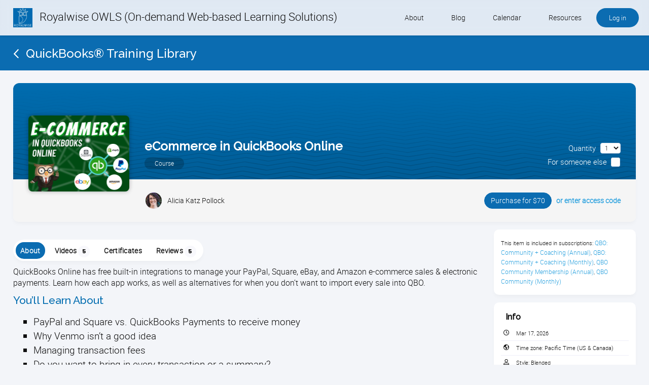

--- FILE ---
content_type: text/html; charset=utf-8
request_url: https://learn.royalwise.com/visitor_catalog_class/show/743295/Owl-Access-Pass-Annually
body_size: 14025
content:
<!DOCTYPE html>
  <script type="text/javascript">window.IE = false;</script>
<html class="no-js" lang="en" >
<!--[if IE 11 ]><!--><script type="text/javascript">window.IE = 11;</script><!--<![endif]-->


  <head>
    <meta name="csrf-param" content="authenticity_token" />
<meta name="csrf-token" content="2v8bPwb3TjO1FT+L+XmZPnx6D6+pOw/Khuim0+eOe5MEgAT//4u/ofOadtyBWK7MHKEf6tkYTObitTPf5KbgMA==" />
    <meta http-equiv="Content-Type" content="text/html; charset=UTF-8"/>




  <meta name="viewport" content="width=device-width, initial-scale=1, minimum-scale=1, maximum-scale=2, user-scalable=yes">



      <meta name="description" content="This course is for Bookkeepers and Accountants. Learn about Intuit® QuickBooks® Payments Merchant Services, built into QuickBooks® Desktop and Online. Use it to swipe credit cards, email invoices for online payment, and automate your monthly billing."/>

      <meta name="keywords" content="QuickBooks Online, QBO, PayPal, Square, eBay, Amazon, Shopify, Venmo, e-commerce, ecommerce, merchant services, electronic payments, clearing accounts. "/>


  <title>Royalwise OWLS (On-demand Web-based Learning Solutions) - eCommerce in QuickBooks Online</title>

  <link rel="shortcut icon" type="image/png" href="/files/2914892/Favicon_3(2).png?lmsauth=6e45dad096707b2b9677f9046032bf96e8f1c02f"/>

<link href='https://fonts.googleapis.com/css?family=Roboto+Slab' rel='stylesheet' type='text/css'>
<link href='https://fonts.googleapis.com/css?family=Merriweather:300' rel='stylesheet' type='text/css'>
<link href='https://fonts.googleapis.com/css?family=Titillium+Web:400' rel='stylesheet' type='text/css'>
<link href='https://fonts.googleapis.com/css?family=Raleway:500' rel='stylesheet' type='text/css'>
<link href="https://fonts.googleapis.com/css?family=Ubuntu:300" rel="stylesheet"> <!-- Ubuntu for Greek Polytonic -->
<link href="https://fonts.googleapis.com/css?family=Bitter:400&display=swap" rel="stylesheet">
<link href="https://fonts.googleapis.com/css2?family=Poppins:wght@300;400;500;600;700;800" rel="stylesheet">



  <link rel="stylesheet" media="screen" href="/stylesheets/base-colors.css?1768930632" />



  <link rel="stylesheet" media="screen" href="/stylesheets/default-styles.css?1768930632" />
  <link rel="stylesheet" media="screen" href="/stylesheets/styles.css?1768930632" />
  <link rel="stylesheet" media="screen" href="/stylesheets/owl.carousel-v2.css?1768930632" />
  <link rel="stylesheet" media="screen" href="/stylesheets/mobile/portal_search.css?1768930632" />


    <link rel="stylesheet" media="screen" href="/stylesheets/panels.css?1768930632" />

      <link rel="stylesheet" media="screen" href="/files/1276554/custom_stylesheet_portal_theme_21113_v87(14).css" title="theme" />

<link rel="stylesheet" media="screen" href="/stylesheets/fonts/font-all.css?1768930632" />

  <script src="/javascripts/font-awesome-kit.js?1768930626"></script>
  <link rel="stylesheet" media="screen" href="/stylesheets/evo-main-icons.css?1768930632" />
  <link rel="stylesheet" media="screen" href="/stylesheets/evo_popup.css?1768930632" />
    <link rel="stylesheet" media="screen" href="/files/1276554/custom_stylesheet_evo_theme_21113_v87(18).css" type="text/css" />

<link rel="stylesheet" media="screen" href="/stylesheets/editor-content.css?1768930632" />




  <link rel="stylesheet" media="screen" href="/stylesheets/jquery-star-rating.css?1768930632" />




  <script src="/javascripts/modernizr-2.8.3.min.js?1768930626"></script>

<script src="/javascripts/lite.js?1768930626"></script>
<script src="/javascripts/page_statistics.js?1768930626"></script>

<link rel='stylesheet' href='/libraries/flowplayer/7.2.7/skin/skin.css?v=4'>
<link rel='stylesheet' href='/libraries/flowplayer/7.2.7/audio/flowplayer.audio.css?v=4'>
<script src='/libraries/flowplayer/7.2.7/flowplayer.min.js?v=4'></script>
<script src='/libraries/flowplayer/7.2.7/audio/flowplayer.audio.min.js?v=4'></script>
<script src='/libraries/flowplayer/7.2.7/flowplayer.speed-menu.min.js?v=4'></script>
<script src='/javascripts/flowplayer_setup.js?v=35'></script>
<script src='/javascripts/flowplayer_extensions.js?v=17'></script>

  <script>
    set_visitor_mode();
  </script>

  <script>
    set_portal_mode();
  </script>


  <script>
    set_new_editor();
  </script>

<script>
  set_mobile_editor();
</script>




  <script>
    set_video_recording_mode();
  </script>

  <script>
    set_audio_recording_mode();
  </script>



<script>
  set_mobile_vars('/files/1276554/custom_stylesheet_user_theme_21113_v87(14).css' , '<link rel="stylesheet" media="screen" href="/files/1276554/custom_stylesheet_user_theme_21113_v87(14).css" title="theme" />', '');
</script>

  <script>
    var bjqs_called = false; // prevent calling bjqs twice in mobile resolutions
  </script>

<!-- TODO: can we cache this in local storage? -->

<script>
  set_translations({
    ok_text: 'OK',
    cancel_text: 'Cancel',
    no_notifications_text: 'You have no notifications.',
    no_messages_text: 'Your inbox is empty.',
    chat_request_text: 'Chat request from',
    accept_text: 'Accept',
    ignore_text: 'Ignore',
    you_have_selected_all_text: 'You have selected all courses on this page.',
    select_all_items_text: 'Select all courses on all pages',
    all_items_selected_text: 'All courses on all pages are selected.',
    clear_selection_text: 'Clear selection',
    are_you_sure_text: 'Are you sure?',
    chat_request_canceled_text: 'The chat request has been canceled.',
    no_events_this_month_text: 'There are no events this month.',
    no_events_this_week_text: 'There are no events this week.',
    access_code_text: 'Access code',
    email_address_text: 'Email address',
    sticky_question_text: 'Sticky?',
    file_text: 'File',
    save_text: 'Save',
    cancel_text: 'Cancel',
    comment_text: 'Comment',
    send_text: 'Send',
    send_message_text: 'Send & Notify',
    send_to_text: 'Send to',
    students_text: 'Learners',
    teachers_text: 'Instructors',
    managers_text: 'Managers',
    parents_text: 'Parents',
    monitors_text: 'Monitors',
    administrators_text: 'Administrators',
    close_text: 'Close',
    picker_empty_text: 'There must be at least one person in the Selected column',
    picker_limit_text: 'You cannot select more than 1000 people',
    alert_box_title: 'Alert',
    confirmation_box_title: 'Confirm',
    select_all_text: 'Select all',
    deselect_all_text: 'Deselect all',
    mark_as_read_text: 'Mark as read',
    mark_as_unread_text: 'Mark as unread',
    processing: 'Processing...',
    do_not_press_refresh_or_back_button: 'Please do not press refresh or the back button.',
    this_might_take_a_while_to_complete: 'This may take a while to complete.',
    expand_all: 'Expand all',
    contract_all: 'Contract all',
    set_feeds_text: 'Set feeds',
    edit_feeds_text: 'Edit feeds',
    picker_populate_matches_list: 'Populate the Matches list by using the search filter. Then select courses and use > to move them to the Selected list.',
    picker_add_to_selected_list: 'Click Add to add the people in the Selected list.',
    like_text: 'Like',
    likes_text: 'Likes',
    reset_order_text: 'Reset order',
    change_text: 'Change',
    close_the_editor_text: 'Close the editor?',
    do_not_close_button_text: 'Do not close',
    required_text: 'Required',
    copilot_at_work_text: 'Copilot is at work, saving you time!<br/><br/>It will send you a notification<br/>when the content is ready for review.',
    has_value_text: 'Has value',
    has_no_value_text: 'Has no value',
    on_or_later_than_text: 'On or later than',
    on_or_earlier_than_text: 'On or earlier than',
    date_range_text: 'Date range',
    less_than_text: 'Less than',
    greater_than_text: 'Greater than',
    in_text: 'In',
    equals_text: 'Equals',
    contains_text: 'Contains',
    starts_with_text: 'Videos with',
    ends_with_text: 'Ends with',
    yes_text: 'Yes',
    no_text: 'No',
    video_not_started_text: 'Video: not started',
    video_playing_text: 'Video: playing',
    video_started_text: 'Video: started, click here to resume',
    video_finished_text: 'Video: finished',
    no_items_selected: 'No courses were selected',
  });
</script>








<link rel="stylesheet" media="screen" href="/stylesheets/jquery-confirm.css?1768930632" />

<link rel="stylesheet" media="screen" href="/stylesheets/plugins/vex.css?1768930632" />
<link rel="stylesheet" media="screen" href="/stylesheets/plugins/vex-theme-os.css?1768930632" />

  <meta name="twitter:site" content="@matrixlms"/>
<meta name="twitter:card" content="photo"/>


  <meta name="twitter:image" content="https://learn.royalwise.com/files/2914892/eCommerce_in_QBO_(4x3)(4).png?lmsauth=3a8eab3f7632bade3c9bb9ddd8d9edc165e075ed"/>
  <meta prefix="og: http://ogp.me/ns#" property="og:image" content="https://learn.royalwise.com/files/2914892/eCommerce_in_QBO_(4x3)(4).png?lmsauth=3a8eab3f7632bade3c9bb9ddd8d9edc165e075ed"/>

  <meta property="og:description" content="QuickBooks Online has free built-in integrations to manage your PayPal, Square, eBay, and Amazon e-commerce sales &amp; electronic payments. Learn how each app works, as well as alternatives for when you don’t want to import every sale into QBO."/>





  <link rel="stylesheet" media="screen" href="/stylesheets/evo_theme_variables.css?1768930632" />
<link rel="stylesheet" media="screen" href="/stylesheets/components/tabnav.css?1768930632" />
<link rel="stylesheet" media="screen" href="/stylesheets/components/fab-scrolldown.css?1768930632" />
<link rel="stylesheet" media="screen" href="/stylesheets/plugins/tinymce/tinymce-microcard-preview.css?1768930632" />
<link rel="stylesheet" media="screen" href="/stylesheets/evo.css?1768930632" />








    

<!-- Global site tag (gtag.js) - Google Analytics -->
<script async src="https://www.googletagmanager.com/gtag/js?id=UA-47756600-2"></script>

<script>
  window.dataLayer = window.dataLayer || [];
  function gtag(){dataLayer.push(arguments);}
  gtag('js', new Date());

  gtag('config', 'UA-47756600-2');
</script>
  </head>

<body class="portal flat test twoColumnPage color-heading ctr_visitor_catalog_class act_show modern_theme catalog_item  site_full_width  evo">
    


    <div id="wrapper">
      <div id="browser_msg" style="display: none">
  <div>
    <h1>We no longer support Internet Explorer</h1>

    <p>Please download one of these browsers:</p>

    <div class="browser_msg_icons">
      <a href="https://www.google.com/chrome/" target="_blank">
        <img src="/images/browsers/chrome_128x128.png" loading="lazy" alt="" />
        <span>Chrome</span>
      </a>

      <a href="https://www.mozilla.org/en-US/firefox/new/" target="_blank">
        <img src="/images/browsers/firefox_128x128.png" loading="lazy" alt="" />
        <span>Firefox</span>
      </a>

      <a href="https://support.apple.com/downloads/safari" target="_blank">
        <img src="/images/browsers/safari_128x128.png" loading="lazy" alt="" />
        <span>Safari</span>
      </a>

      <a href="https://www.microsoft.com/en-us/edge" target="_blank">
        <img src="/images/browsers/edge_128x128.png" loading="lazy" alt="" />
        <span>Microsoft Edge</span>
      </a>
    </div>

    <p>
      <span>Keep your browser version up-to-date for a fast, secure, web experience.</span>
    </p>
  </div>
</div>

<a href="#contentWrap" role="button" class="skipToContent">Skip to content</a>

<script>
  on_ready(function() {
      document.body.prepend(document.getElementsByClassName('skipToContent')[0])
    });
</script>
        
<header>
  <div class="mobileBar">
      <a href="#main-menu" class="leftMobileBar">
        <span class="textOffScreen">View menu</span>
      </a>

    <div class="middleMobileBar">
      <span>
          <a href="/">Royalwise OWLS (On-demand Web-based Learning Solutions)</a>
      </span>
    </div>

      <a href="/log_in/form" rel="facebox" excalibur-click="Excalibur.facebox" class="rightMobileBar" onclick="return false;">
        Log in
      </a>
  </div>

    <div class="customLogo">

  <a href="/">


        <img src="/files/1401546/Royalwise_full_logo_blue.jpg?lmsauth=70df6bf7f83c1a122c2d33e03a72be9e3dedd5f7" class="scrolled_logo" style="max-height: calc(51px - (0px * 2))"/>

          <span class="longName">
            Royalwise OWLS (On-demand Web-based Learning Solutions)
          </span>
  </a>

      </div>

    <nav role="navigation" class="mainNav" id="main-menu">
  <ol>
    <li class="mobile_only">
      <a href="/">Home</a>
    </li>
    
      
      
        <li>

      	    <a href="https://royalwise.com/about/">About</a>
      	
      </li>
      
      
        <li>

      	    <a href="https://royalwise.com/blog/">Blog</a>
      	
      </li>
      
      
        <li>

      	    <a href="/portal_calendar">Calendar</a>
      	
      </li>
      
      
        <li>

      	  <a href="#">Resources</a>
      	
          <span class="arrow"></span>

          <div class="dropDown">
      	  	<ul>
      	        
      	        <li>
      	              <a target="_blank" href="https://completebusinessgroup.com/royalwise-solutions/">Buy QB and QB Payments</a>
      	        </li>
      	        
      	        <li>
      	              <a href="/page/show/69380">Software We Love</a>
      	        </li>
      	        
      	        <li>
      	              <a href="https://royalwise.com/contact/">Contact</a>
      	        </li>
      	        
      	        <li>
      	              <a href="/page/show/75365">Schedule an Appointment</a>
      	        </li>
      	    </ul>
      	  </div>
      </li>



      <li class="loginHolder">
        <a href="/log_in/form" rel="facebox" excalibur-click="Excalibur.facebox" class="roundedBtn" style="background-color: #509d36" onclick="return false;">
          Log in
        </a>
      </li>
  </ol>
</nav>
</header>





        <div id="contentHeader">
            <a href='https://learn.royalwise.com/visitor_class_catalog/category/41527' class='backLink heading_font'><img src='/images/icons/back-icon.png' data-pixel-density-2='/images/icons/back-icon-retina.png' alt=''><span>QuickBooks® Training Library</span></a>

            


        </div>

      <div id="contentWrap" role="main" class="hasRightColumn" tabindex="-1">
          
<div id="mainContent" role="main" tabindex="-1">
  <div id="centreColumn">
      <form class="block profile_header" action="/visitor_catalog_class/add_to_cart" accept-charset="UTF-8" method="post"><input name="utf8" type="hidden" value="&#x2713;" /><input type="hidden" name="authenticity_token" value="+Dgn8mF9jr9AM9II9pyS9wwGHUtP26OVweFGWqoVkakmRzgymAF/LQa8m1+OvaUFbN0NDj/44LmlvNNWqT0KCg==" />
    
<div class="img_holder">
  <div class="img" style="background-image: url('/files/2914892/eCommerce_in_QBO_(4x3)(4).png?lmsauth=3a8eab3f7632bade3c9bb9ddd8d9edc165e075ed')">
    <!-- TODO: stuff goes here -->
  </div>

  <span>
    <h1 class="profile_name">
      eCommerce in QuickBooks Online
    </h1>

    <br>

    <span class="profile_type">
      Course
    </span>
  </span>

    <div class="item_cart_options alignR">
  <span class="item_cart">
    <span id="quantity_label">Quantity</span>

    <select id="quantity" class="select_sml ml5" name="quantity" aria-labelledby="quantity_label">
      <option value="1" selected="selected">1</option>
      <option value="2">2</option>
      <option value="3">3</option>
      <option value="4">4</option>
      <option value="5">5</option>
      <option value="6">6</option>
      <option value="7">7</option>
      <option value="8">8</option>
      <option value="9">9</option>
      <option value="10+">10+</option>
    </select>
  </span><br/>

  <span class="item_cart">
    <span id="item_gift_label" class="mr5">For someone else</span>
    <input aria-labelledby="item_gift_label" class="emptyLabel" id="item_gift" name="item_gift" type="checkbox" value="spanue">
    <label for="item_gift"></label>
  </span>
</div>
</div>

<div class="profile_info_holder">
  <div class="profile_info">
    <div>

        <div class="teacher">
          <img alt="" height="32" width="32" class="avatar mr10" src="/files/1276554/Alicia_Intuit(2).jpg?lmsauth=96c695c3a6e1d510f5227b23186d232501c3030e" />

            Alicia Katz Pollock
        </div>
    </div>

      <div class="item_cart_options alignR">
  <span class="item_cart">
    <span id="quantity_label_1">Quantity</span>

    <select id="quantity_1" class="select_sml ml5" name="quantity" aria-labelledby="quantity_label_1">
      <option value="1" selected="selected">1</option>
      <option value="2">2</option>
      <option value="3">3</option>
      <option value="4">4</option>
      <option value="5">5</option>
      <option value="6">6</option>
      <option value="7">7</option>
      <option value="8">8</option>
      <option value="9">9</option>
      <option value="10+">10+</option>
    </select>
  </span><br/>

  <span class="item_cart">
    <span id="item_gift_label_1" class="mr5">For someone else</span>
    <input aria-labelledby="item_gift_label_1" class="emptyLabel" id="item_gift_1" name="item_gift" type="checkbox" value="spanue">
    <label for="item_gift_1"></label>
  </span>
</div>

    <div class="alignR">
      <div class="alignR">
 <!-- use free? -->
    
<a href="/visitor_catalog_class/add_to_cart?item_id=743295&amp;item_type=Klass" id="purchase" class="link_button">
    Purchase for $70
</a>

  <input type="hidden" name="item_type" id="item_type" value="Klass" class="textInput" />
  <input type="hidden" name="item_id" id="item_id" value="743295" class="textInput" />

    <a id="access_code" class="access_code nowrap ml5" onclick="return popup_clicked(this);" aria-haspopup="true" href="/access_code/redeem">or enter access code</a>

<div id="must_select_session" class="label box" style="display: none">
  You must select a session
</div>

<!-- TODO: move JS to file -->
<script>
  on_ready(function () {
    if ($('input[name=children]').length > 0) {
      var purchase = $('#purchase');
      var access_code = $('#access_code');
      var must_select_session = $('#must_select_session');


      $('input[name=children]').change(function() {
        must_select_session.css("display", "none");
        purchase.css("display", "");
        access_code.css("display", "");
      });
    }
  });
</script>


  <script>
      on_ready(function () {
          var previous_value;
          $(".item_cart_options select").on('focus', function () {
              // Store the current value on focus and on change
              previous_value = this.value;
          }).change(function () {
              var current_value = $(this).find("option:selected").attr("value");
              var id = $(this).attr("id");

              switch (current_value) {
                  case "10+":
                      var $elem = $('<input id="' + id + '" type="text" name="quantity" value="10" maxlength="3" onkeyup="nospaces(this);update_purchase_price(this.value)" onkeypress="return isNumberKey(event)" autocomplete="off">');
                      $(this).replaceWith($elem);
                      $elem.focus().select();
                      break;

                  default:
                      update_purchase_price(current_value);
              }

              previous_value = current_value;
          });

          $('a#purchase').click(function (event) {
              event.preventDefault();
              var form = $(this).closest("form");
              var select_value = form.find('.item_cart_options:visible select').val();
              form.find('.item_cart_options:not(:visible) select').val(select_value);

              form.submit();
          });
      });

      function update_purchase_price(value) {
          if (parseInt(value) > 0) {
              var total_cost = (70.0 * parseInt(value)).toFixed(2);
              $('#purchase').text($('#purchase').text().replace(/[+-]?\d+(\.\d+)?/, total_cost));
          }
      }
  </script>

</div>

    </div>
  </div>
</div>

<div class="profile_background" style="background-image: url('/images/profile_backgrounds/user-header-4.svg')"></div>

</form>
<div id='alerts'  style='display:none' ></div>

    <div class="leftColumn">
      <div id='alerts'  style='display:none' ></div>
      

  <div class="catalog_item_tabs">
    <nav class="tabnav overflow-hidden" role="tablist">
        <a href="javascript:void(0)" 
           role="tab" 
           id="catalog_item_tab0"
           aria-controls="catalog_item_about"
           aria-selected="true"
           tabindex="0"
           class="tabnav__tab selected"
           rel="catalog_item_about" 
           onclick="tabs_selected_pointer(this, '.catalog_item_tabs')">
          <span>About</span>
        </a>

        <a href="javascript:void(0)" 
           role="tab" 
           id="catalog_item_tab1"
           aria-controls="catalog_item_modules"
           aria-selected="false"
           tabindex="-1"
           class="tabnav__tab"
           rel="catalog_item_modules" 
           onclick="tabs_selected_pointer(this, '.catalog_item_tabs')">
          <span>Videos<span class="block">5</span></span>
        </a>

        <a href="javascript:void(0)" 
           role="tab" 
           id="catalog_item_tab3"
           aria-controls="catalog_item_certificates"
           aria-selected="false"
           tabindex="-1"
           class="tabnav__tab"
           rel="catalog_item_certificates" 
           onclick="tabs_selected_pointer(this, '.catalog_item_tabs')">
          <span>Certificates</span>
        </a>

        <a href="javascript:void(0)" 
           role="tab" 
           id="catalog_item_tab4"
           aria-controls="catalog_item_reviews"
           aria-selected="false"
           tabindex="-1"
           class="tabnav__tab"
           rel="catalog_item_reviews" 
           onclick="tabs_selected_pointer(this, '.catalog_item_tabs')">
          <span>Reviews<span class="block">5</span></span>
        </a>
    </nav>

      <button class="accordion_heading" excalibur-click="accordion_heading_link" aria-controls="catalog_item_about" aria-expanded="false" id="catalog_item_tab0">
        About
        <i class="arrowDown"></i>
      </button>

      <div id="catalog_item_about" role="tabpanel" aria-labelledby="catalog_item_tab0" aria-hidden="false" class="tab-content active-tab">
          <p>
    QuickBooks Online has free built-in integrations to manage your PayPal, Square, eBay, and Amazon e-commerce sales & electronic payments. Learn how each app works, as well as alternatives for when you don’t want to import every sale into QBO.
  </p>

  <div class='materialStyle '><p><h2 style="text-align: left;">You’ll Learn About</h2>
<ul style="list-style-type: square; text-align: left;">
<li aria-level="1" style="font-size: 14pt;">PayPal and Square vs. QuickBooks Payments to receive money</li>
<li aria-level="1" style="font-size: 14pt;">Why Venmo isn’t a good idea</li>
<li aria-level="1" style="font-size: 14pt;">Managing transaction fees</li>
<li aria-level="1" style="font-size: 14pt;">Do you want to bring in every transaction or a summary?</li>
<li aria-level="1" style="font-size: 14pt;">Do you want to bring in every customer name, or put all sales under each channel?</li>
<li aria-level="1" style="font-size: 14pt;">Importing PayPal transactions</li>
<li aria-level="1" style="font-size: 14pt;">QBO’s Square integration</li>
<li aria-level="1" style="font-size: 14pt;">QBO’s Commerce center for importing Amazon, Shopify, and eBay</li>
<li aria-level="1" style="font-size: 14pt;">How to use a clearing account for minimal management</li>
<li aria-level="1" style="font-size: 14pt;"><span style="font-size: 14pt;">3rd party apps that automate e-commerce imports into QBO</span></li>
</ul>
<p style="text-align: left;"> </p>
<h2 style="text-align: left;">After completing this course, you will be able to: </h2>
<ul>
<li aria-level="1" style="font-size: 14pt; text-align: left;">Describe the process to connect common payment gateways to QBO</li>
<li aria-level="1" style="font-size: 14pt; text-align: left;">Recall how QBO manages eCommerce imports</li>
<li aria-level="1" style="font-size: 14pt; text-align: left;">Identify the considerations for importing individual transactions or daily summaries</li>
<li aria-level="1" style="font-size: 14pt; text-align: left;">Recall the purpose of clearing accounts for bulk entry</li>
<li aria-level="1" style="font-size: 14pt; text-align: left;">List the methods for managing merchant service fees</li>
<li aria-level="1" style="font-size: 14pt; text-align: left;">Distinguish when 3rd party apps would be helpful to automate ecommerce imports</li>
</ul>
<p> </p>
<table style="border-style: solid; border-color: #fafafa; background-color: #f5f5f5; margin-left: auto; margin-right: auto;" cellpadding="20">
<tbody>
<tr>
<td>
<h2>Instructional Level</h2>
<div>Intermediate</div>
<h2>Course Length</h2>
<div>2.5 hours</div>
<h2>Course Credits</h2>
<div>2.5 CPE, Certificate of Completion</div>
<h2>Field of Study</h2>
<div>Computer Software &amp; Applications</div>
<h2>Delivery Method</h2>
<div>Group Internet Based</div>
<h2>Who should take this class?</h2>
<ul style="list-style-type: square;">
<li aria-level="1">Bookkeepers and Accountants with e-commerce clients.</li>
<li aria-level="1">Business owners who take payments using PayPal and Square</li>
<li aria-level="1">Businesses who sell on Amazon and eBay</li>
<li aria-level="1">Prior QuickBooks® Online experience</li>
</ul>
<h2>Pre-requisites </h2>
<div>
<ul style="list-style-type: square;">
<li dir="ltr" aria-level="1">
<p dir="ltr" role="presentation">QuickBooks Online experience</p>
</li>
<li dir="ltr" aria-level="1">
<p dir="ltr" role="presentation">Familiarity with an eCommerce platform such as Shopify or Amazon</p>
</li>
</ul>
</div>
</td>
</tr>
</tbody>
</table>
<h2>Sponsored by <a   href="http://www.Bookkeep.com"  title="Bookkeep.com" target="_blank" rel="noopener">Bookkeep.com</a>!</h2>
<p>The smarter e-commerce and retail accounting automation platform!</p>
<p><a   href="http://www.bookkeep.com"  title="QuickBooks Online ecommerce automation" target="_blank" rel="noopener"><img src='/files/1276554/Bookkeep_Full_logo.png?lmsauth=37ff78fb177c0a8e424e64b926f1fc111c437103' alt="Bookkeep.co logo" width="600" height="181"></a></p>
<p style="text-align: left;"> </p>
<h2 style="text-align: left;">Preview this course:</h2>
<p style="text-align: left;"><span style="font-size: 14pt;">Get a sneak peek of what's inside this value-packed training. Watch the brief video below to explore the topics we'll cover and see the quality of content you can expect. Your journey to mastering the material starts here!</span></p>
<p><iframe width="745" height="419" src="https://www.youtube.com/embed/BE5UaeKeqd0" title="YouTube video player" frameborder="0" allow="accelerometer; autoplay; clipboard-write; encrypted-media; gyroscope; picture-in-picture" allowfullscreen="allowfullscreen"></iframe></p>
<p> </p>
<h2>Course Description </h2>
<p><span style="font-size: 14pt;">E-commerce has become the new normal. Nowadays, everyone is shopping online or paying for everything electronically.  Today more than 13% of ALL transactions in the United States are made online or go through an e-commerce based point-of-sale system, and it’s just going to increase from here.</span></p>
<p><span style="font-size: 14pt;">If you’re in business today, it’s <strong>crucial that you know how to integrate e-commerce with your QuickBooks® Online</strong>, or you’re going to waste a lot of time and make a lot of financial mistakes. </span></p>
<p><span style="font-size: 14pt;">Whether you’re selling your products on Amazon and eBay, using Shopify for your own company’s website, managing a retail store using Square as a point-of-sale system, or taking payments via PayPal and Venmo, you need a way of recording your income in QuickBooks Online...and do it without creating duplicated systems. <br></span><br><span style="font-size: 14pt;"><strong>QBO to the rescue! QuickBooks Online simplifies the process</strong> and has pretty much done the work for you.</span></p>
<p><span style="font-size: 14pt;">Intuit has banking integrations and a Commerce center that imports your PayPal, Square, Amazon, Shopify, and eBay sales.</span></p>
<p><span style="font-size: 14pt;">Some companies want to <strong>import every transaction</strong> with customer detail. Others only need a <strong>daily or monthly summary</strong>. We’ll explore the pros and cons of each approach and then demonstrate all the integrations so you can set them up on your own.<br></span><br><span style="font-size: 14pt;">Importing your sales from e-commerce websites and electronic payment methods into QBO has never been easier!</span><br><span style="font-size: 14pt;">If these apps aren’t right for you, we’ll also explain <strong>clearing accounts</strong>, a simplified “sledgehammer” approach to e-commerce bookkeeping. We'll also talk about <strong>what to do with transaction fees</strong>!<br></span><br><span style="font-size: 14pt;">If you need even more robust or automated solutions, we’ll also explore third-party apps including Bookkeep and A2X. <strong>We'll even do a demo of how <span style="color: rgb(53, 152, 219);">Bookkeep</span> works to import your daily sales as a journal entry.</strong></span></p>
<p><span style="font-size: 14pt;">Whether you’re just starting to sell online, or you’re a seasoned pro that just wants to make their process a little more streamlined, this course is for you!</span></p>
<p> </p>
<h2 dir="ltr">Learners rave: Find out why people love this course!</h2>
<p><span style="font-size: 14pt;">Discover the <strong>overwhelming praise</strong> as past learners share their experiences with this course. See all the reviews by clicking the <strong>'Reviews'</strong> tab near the top of this page.</span></p>
<p style="text-align: center;"><img src='/files/2914892/z(21).png?lmsauth=33c8ce525de45cf5c80b55b8bd3f31aa8c2d27cc' alt="" width="725" height="333" style="width: 725px; height: 333px; border: 3px solid #ccc;"></p>
<h2 style="color: var(--subheading-color); margin: 15px 0px 0px; padding: 0px; font-size: 20px; font-weight: normal; font-family: Raleway, sans-serif; -webkit-font-smoothing: antialiased; display: block; font-style: normal; font-variant-ligatures: normal; font-variant-caps: normal; letter-spacing: normal; orphans: 2; text-align: start; text-indent: 0px; text-transform: none; white-space: normal; widows: 2; word-spacing: 0px; -webkit-text-stroke-width: 0px; background-color: #ffffff; text-decoration-thickness: initial; text-decoration-style: initial; text-decoration-color: initial;"></h2>
<p> </p>
<h2 style="color: var(--subheading-color); margin: 15px 0px 0px; padding: 0px; font-size: 20px; font-weight: normal; font-family: Raleway, sans-serif; -webkit-font-smoothing: antialiased; display: block; font-style: normal; font-variant-ligatures: normal; font-variant-caps: normal; letter-spacing: normal; orphans: 2; text-align: start; text-indent: 0px; text-transform: none; white-space: normal; widows: 2; word-spacing: 0px; -webkit-text-stroke-width: 0px; background-color: #ffffff; text-decoration-thickness: initial; text-decoration-style: initial; text-decoration-color: initial;">Watch it again later</h2>
<p style="color: #222222; margin: 10px 0px; padding: 0px; font-size: 16px; line-height: 1.4; font-family: RobotoLightNew, Ubuntu, helvetica, sans-serif; font-style: normal; font-variant-ligatures: normal; font-variant-caps: normal; font-weight: 300; letter-spacing: normal; orphans: 2; text-align: start; text-indent: 0px; text-transform: none; white-space: normal; widows: 2; word-spacing: 0px; -webkit-text-stroke-width: 0px; background-color: #ffffff; text-decoration-thickness: initial; text-decoration-style: initial; text-decoration-color: initial;"><span style="font-size: 14pt;">You'll have lifetime access to the on-demand course including all handouts and class material. You'll also be able to ask questions in the Q&amp;A forum and get answers, even years later. You can pause, rewind, speed up, and watch again and again as you apply what you learn to each situation as it crops up.</span></p>
<p style="color: #222222; margin: 10px 0px; padding: 0px; font-size: 16px; line-height: 1.4; font-family: RobotoLightNew, Ubuntu, helvetica, sans-serif; font-style: normal; font-variant-ligatures: normal; font-variant-caps: normal; font-weight: 300; letter-spacing: normal; orphans: 2; text-indent: 0px; text-transform: none; white-space: normal; widows: 2; word-spacing: 0px; -webkit-text-stroke-width: 0px; background-color: #ffffff; text-decoration-thickness: initial; text-decoration-style: initial; text-decoration-color: initial; text-align: center;"><img src='/files/2914892/_Evergreen_Content_Explained_copy(4).png?lmsauth=90e5244ad2882c3548e4abdc512f827961e7275e' alt="" width="666" height="333" style="width: 666px; height: 333px;"></p>
<p style="line-height: 1.38; text-align: center; margin-top: 0pt; margin-bottom: 0pt;"> </p>
<p style="line-height: 1.38; text-align: center; margin-top: 0pt; margin-bottom: 0pt;"> </p>
<p style="line-height: 1.38; text-align: center; margin-top: 0pt; margin-bottom: 0pt;"> </p>
<hr>
<p style="text-align: center;"> </p>
<h2 style="color: var(--subheading-color); margin: 15px 0px 10px; padding: 0px; font-size: 20px; font-weight: normal; font-family: Raleway, sans-serif; -webkit-font-smoothing: antialiased; display: block; font-style: normal; font-variant-ligatures: normal; font-variant-caps: normal; letter-spacing: normal; orphans: 2; text-align: start; text-indent: 0px; text-transform: none; white-space: normal; widows: 2; word-spacing: 0px; -webkit-text-stroke-width: 0px; background-color: #ffffff; text-decoration-thickness: initial; text-decoration-style: initial; text-decoration-color: initial;">Refunds &amp; Cancellations</h2>
<p style="color: #222222; margin: 10px 0px; padding: 0px; font-size: 16px; line-height: 1.4 !important; font-family: RobotoLightNew, Ubuntu, helvetica, sans-serif; font-weight: 300; font-style: normal; font-variant-ligatures: normal; font-variant-caps: normal; letter-spacing: normal; orphans: 2; text-align: start; text-indent: 0px; text-transform: none; white-space: normal; widows: 2; word-spacing: 0px; -webkit-text-stroke-width: 0px; background-color: #ffffff; text-decoration-thickness: initial; text-decoration-style: initial; text-decoration-color: initial;">Please view our<span> </span><a   href="http://learn.royalwise.com/page/show/71298"  target="_blank" rel="noopener" style="text-decoration: underline; color: var(--link-text-color); transition: all 0.3s ease 0.05s;">Terms of Service</a>, for information on refunds, cancellations, and complaint resolution. To request a refund, please<span> </span><a   href="https://learn.royalwise.com/contact_user"  target="_blank" rel="noopener" style="text-decoration: underline; color: var(--link-text-color); transition: all 0.3s ease 0.05s;">contact us</a>.</p>
<p style="color: #222222; margin: 10px 0px; padding: 0px; font-size: 16px; line-height: 1.4 !important; font-family: RobotoLightNew, Ubuntu, helvetica, sans-serif; font-weight: 300; font-style: normal; font-variant-ligatures: normal; font-variant-caps: normal; letter-spacing: normal; orphans: 2; text-align: start; text-indent: 0px; text-transform: none; white-space: normal; widows: 2; word-spacing: 0px; -webkit-text-stroke-width: 0px; background-color: #ffffff; text-decoration-thickness: initial; text-decoration-style: initial; text-decoration-color: initial;"> </p>
<p style="color: #222222; margin: 10px 0px; padding: 0px; font-size: 16px; line-height: 1.4 !important; font-family: RobotoLightNew, Ubuntu, helvetica, sans-serif; font-weight: 300; font-style: normal; font-variant-ligatures: normal; font-variant-caps: normal; letter-spacing: normal; orphans: 2; text-align: start; text-indent: 0px; text-transform: none; white-space: normal; widows: 2; word-spacing: 0px; -webkit-text-stroke-width: 0px; background-color: #ffffff; text-decoration-thickness: initial; text-decoration-style: initial; text-decoration-color: initial;"><img src='/files/1282758/CPERegistry_logo_blue.jpg?lmsauth=c4e71468c58185a88a08a50bbaa8e59ff404f506' alt="" width="525" height="466" style="width: 192px; height: 170px;" class="img_left"><span style="color: #222222; font-family: RobotoLightNew, Ubuntu, helvetica, sans-serif; font-size: 16px; font-style: normal; font-variant-ligatures: normal; font-variant-caps: normal; font-weight: 300; letter-spacing: normal; orphans: 2; text-align: start; text-indent: 0px; text-transform: none; white-space: normal; widows: 2; word-spacing: 0px; -webkit-text-stroke-width: 0px; background-color: #ffffff; text-decoration-thickness: initial; text-decoration-style: initial; text-decoration-color: initial; display: inline !important; float: none;">Royalwise Solutions Inc. is registered with the National Association of State Boards of Accountancy (NASBA) as a sponsor of continuing professional education on the National Registry of CPE Sponsors. State boards of accountancy have final authority on the acceptance of individual courses for CPE credit. Complaints regarding registered sponsors may be submitted to the National Registry of CPE Sponsors through its website:</span> <a   href="http://www.nasbaregistry.org" >www.nasbaregistry.org</a>.</p>
<p style="text-align: center;"> </p>
<p><br><br><br><br><strong>Course Credits:</strong> 2.5 CPE, Certificate of Completion. Must be awarded within one year of enrollment.</p>
<p>Course Updated: May 2024<br>Course Page Updated: January 2026</p></p></div>

      </div>

      <button class="accordion_heading" excalibur-click="accordion_heading_link" aria-controls="catalog_item_modules" aria-expanded="false" id="catalog_item_tab1">
        Videos<span class="block">5</span>
        <i class="arrowDown"></i>
      </button>

      <div id="catalog_item_modules" role="tabpanel" aria-labelledby="catalog_item_tab1" aria-hidden="false" class="tab-content">
        <p>
  Here is the course outline:
</p>

<div class='instructor_module_view modern_module_list'>



    <table width="100%" role="presentation">
      <tbody  class="highlightLesson">
        <tr class="modern_module_row no_hover">
          <td class="modern_module_wrap" style='background-color: #FFFFFF'>
            <div class="no-print">
              <div class="imgCrop" style="background-image: url('/files/1340471/bigstock-Webinar-concept-Desk-and-chal-94742330(10).jpg?lmsauth=f212e084707287bedf26368194c45aab65dbd6aa')"></div>
            </div>

            <div class="modern_module_overview">
              <div class="header">
                <h2>
                    1.

                  How to Join the Live Class Zoom
                </h2>

                <div class="label_box_wrap">

                </div>
              </div>

                <p>Click the link below for instructions on how to join the live zoom</p>

                  <div class="modern_module_info">
                    <div class="accordionLink">
                      <div class="label">1 section</div>
                    </div>
                  </div>
            </div>
          </td>
        </tr>

            <tr class="section multicolumn">
              <td>
                <table class="inline_table_below_601">
                  <tr>
                  </tr>

                    <tr>

                      <td>
                        <span class="flex_section_name">

  <i class='pageText small icnColor'></i>

  <span>
      How to connect to the Zoom webinar

  </span>
</span>







                      </td>
                    </tr>
                </table>
              </td>
            </tr>
      </tbody>
    </table>


    <table width="100%" role="presentation">
      <tbody  class="highlightLesson">
        <tr class="modern_module_row no_hover">
          <td class="modern_module_wrap" style='background-color: #FFFFFF'>
            <div class="no-print">
              <div class="imgCrop" style="background-image: url('/files/1340471/iStock-156300721-2(9).jpg?lmsauth=f9f60356035c43d98feab0928d87ecb6b9485fa4')"></div>
            </div>

            <div class="modern_module_overview">
              <div class="header">
                <h2>
                    2.

                  Download the Handouts (Required for CPE Credit)
                </h2>

                <div class="label_box_wrap">

                </div>
              </div>

                <p>Download the handouts that goes with the course (required for CPE credit)</p>

                  <div class="modern_module_info">
                    <div class="accordionLink">
                      <div class="label">3 sections</div>
                    </div>
                  </div>
            </div>
          </td>
        </tr>

            <tr class="section multicolumn">
              <td>
                <table class="inline_table_below_601">
                  <tr>
                  </tr>

                    <tr>

                      <td>
                        <span class="flex_section_name">

  <i class='pageText small icnColor'></i>

  <span>
      Download the handout here (Required for CPE Credit)

  </span>
</span>







                      </td>
                    </tr>
                    <tr>

                      <td>
                        <span class="flex_section_name">

  <i class='word small icnColor'></i>

  <span>
      Transcript: eCommerce in QBO

  </span>
</span>







                      </td>
                    </tr>
                    <tr>

                      <td>
                        <span class="flex_section_name">

  <i class='pageText small icnColor'></i>

  <span>
      Glossary

  </span>
</span>







                      </td>
                    </tr>
                </table>
              </td>
            </tr>
      </tbody>
    </table>


    <table width="100%" role="presentation">
      <tbody  class="highlightLesson">
        <tr class="modern_module_row no_hover">
          <td class="modern_module_wrap" style='background-color: #FFFFFF'>
            <div class="no-print">
              <div class="imgCrop" style="background-image: url('/files/1401546/eCommerce_in_QBO_(4x3).png?lmsauth=17d1c8ec7f98c8bf3037026347d9dda703d9e937')"></div>
            </div>

            <div class="modern_module_overview">
              <div class="header">
                <h2>
                    3.

                  Watch the Videos: eCommerce in QBO (2024)
                </h2>

                <div class="label_box_wrap">

                </div>
              </div>

                <p>QuickBooks Online has free built-in integrations to manage your PayPal, Square, eBay, and Amazon e-commerce sales &amp; electronic payments. Learn how each app works, as well as alternatives like Bookkeep for when you don’t want to import every sale into QBO.</p>

                  <div class="modern_module_info">
                    <div class="accordionLink">
                      <div class="label">11 sections</div>
                    </div>
                  </div>
            </div>
          </td>
        </tr>

            <tr class="section multicolumn">
              <td>
                <table class="inline_table_below_601">
                  <tr>
                  </tr>

                    <tr>

                      <td>
                        <span class="flex_section_name">

  <i class='movieStrip small icnColor'></i>

  <span>
      Intro and Agenda

  </span>
</span>







                      </td>
                    </tr>
                    <tr>

                      <td>
                        <span class="flex_section_name">

  <i class='movieStrip small icnColor'></i>

  <span>
      eCommerce Considerations

  </span>
</span>







                      </td>
                    </tr>
                    <tr>

                      <td>
                        <span class="flex_section_name">

  <i class='movieStrip small icnColor'></i>

  <span>
      Sales Transactions Types

  </span>
</span>







                      </td>
                    </tr>
                    <tr>

                      <td>
                        <span class="flex_section_name">

  <i class='movieStrip small icnColor'></i>

  <span>
      Sales Summaries

  </span>
</span>







                      </td>
                    </tr>
                    <tr>

                      <td>
                        <span class="flex_section_name">

  <i class='quiz small icnColor'></i>

  <span>
      e-Commerce Review 1

  </span>
</span>







                      </td>
                    </tr>
                    <tr>

                      <td>
                        <span class="flex_section_name">

  <i class='movieStrip small icnColor'></i>

  <span>
      How To Import Sales

  </span>
</span>







                      </td>
                    </tr>
                    <tr>

                      <td>
                        <span class="flex_section_name">

  <i class='movieStrip small icnColor'></i>

  <span>
      QBO&#39;s Built-in Integrations

  </span>
</span>







                      </td>
                    </tr>
                    <tr>

                      <td>
                        <span class="flex_section_name">

  <i class='movieStrip small icnColor'></i>

  <span>
      App Transactions

  </span>
</span>







                      </td>
                    </tr>
                    <tr>

                      <td>
                        <span class="flex_section_name">

  <i class='movieStrip small icnColor'></i>

  <span>
      QBO Commerce

  </span>
</span>







                      </td>
                    </tr>
                    <tr>

                      <td>
                        <span class="flex_section_name">

  <i class='movieStrip small icnColor'></i>

  <span>
      3rd Party Integrations, Bookkeep Demo, and Conclusion

  </span>
</span>







                      </td>
                    </tr>
                    <tr>

                      <td>
                        <span class="flex_section_name">

  <i class='quiz small icnColor'></i>

  <span>
      e-Commerce Review 2

  </span>
</span>







                      </td>
                    </tr>
                </table>
              </td>
            </tr>
      </tbody>
    </table>


    <table width="100%" role="presentation">
      <tbody  class="highlightLesson">
        <tr class="modern_module_row no_hover">
          <td class="modern_module_wrap" style='background-color: #FFFFFF'>
            <div class="no-print">
              <div class="imgCrop" style="background-image: url('/files/1340471/iStock-838405544(11).jpg?lmsauth=40ce920ff172acf2a3e10d86c1f996f164eb62bc')"></div>
            </div>

            <div class="modern_module_overview">
              <div class="header">
                <h2>
                    4.

                  Take the Quiz
                </h2>

                <div class="label_box_wrap">

                </div>
              </div>

                <p>Take this quiz to demonstrate your mastery of the material. Pass the quiz with an 80% or higher to complete the Course, earn your Certificate, and win points!</p>

                  <div class="modern_module_info">
                    <div class="accordionLink">
                      <div class="label">2 sections</div>
                    </div>
                  </div>
            </div>
          </td>
        </tr>

            <tr class="section multicolumn">
              <td>
                <table class="inline_table_below_601">
                  <tr>
                  </tr>

                    <tr>

                      <td>
                        <span class="flex_section_name">

  <i class='quiz small icnColor'></i>

  <span>
      Quiz: eCommerce in QBO

  </span>
</span>







                      </td>
                    </tr>
                    <tr>

                      <td>
                        <span class="flex_section_name">

  <i class='pieChart small icnColor'></i>

  <span>
      Evaluation &amp; Participation Survey

  </span>
</span>







                      </td>
                    </tr>
                </table>
              </td>
            </tr>
      </tbody>
    </table>

</div>
      </div>

      <button class="accordion_heading" excalibur-click="accordion_heading_link" aria-controls="catalog_item_certificates" aria-expanded="false" id="catalog_item_tab3">
        Certificates
        <i class="arrowDown"></i>
      </button>

      <div id="catalog_item_certificates" role="tabpanel" aria-labelledby="catalog_item_tab3" aria-hidden="false" class="tab-content">
        
        

<h3 class="">Completion</h3>

<p>
  The following certificates are awarded when the course is completed:
</p>

<table width="100%" class="certificates">
    <tr>
      <td width="86"><img alt="" width="80" src="/images/default-images/certificate.png?1768930626" /></td>
      <td>Royalwise CPE Certificate</td>
    </tr>
</table>

      </div>

      <button class="accordion_heading" excalibur-click="accordion_heading_link" aria-controls="catalog_item_reviews" aria-expanded="false" id="catalog_item_tab4">
        Reviews<span class="block">5</span>
        <i class="arrowDown"></i>
      </button>

      <div id="catalog_item_reviews" role="tabpanel" aria-labelledby="catalog_item_tab4" aria-hidden="true" class="tab-content">
        <h1 class="">Reviews</h1>

<div class="reviews">
    <div class="">
      <div class="reviewImg">
        <img alt="" height="60" width="60" src="/images/avatars/silhouettes/generic-02.png?1768930626" />
      </div>

      <div class="review">
        <p class="primaryColorText">
            jennifer johnson
        </p>
        
        <div title="Rating 5 out of 5" class="ratingStatic" data-rating="5" ></div>
        <p>"most useful class and great details and information"</p>
        <div class="arrow"></div>
      </div>
    </div>
    <div class="">
      <div class="reviewImg">
        <img alt="" height="60" width="60" src="/files/5926443/Me(2).jpg?lmsauth=e08af8f7cf9982e68e48d7e41963ca437cb49e52" />
      </div>

      <div class="review">
        <p class="primaryColorText">
            Kerri Yoder
        </p>
        
        <div title="Rating 5 out of 5" class="ratingStatic" data-rating="5" ></div>
        <p>"Great information and made easy to understand"</p>
        <div class="arrow"></div>
      </div>
    </div>
    <div class="">
      <div class="reviewImg">
        <img alt="" height="60" width="60" src="/files/3566246/Shelia_Forbes(2).JPG?lmsauth=dfb92b3e71d3ff8225369efa845b12596ac5b6d2" />
      </div>

      <div class="review">
        <p class="primaryColorText">
            Shelia Forbes
        </p>
        
        <div title="Rating 5 out of 5" class="ratingStatic" data-rating="5" ></div>
        <p>"This class was great!!!! It helped me understand integration systems and how they work with QBO.  It also gave me insight to how to handle merchant fees and how to resolve those issues."</p>
        <div class="arrow"></div>
      </div>
    </div>
    <div class="hide">
      <div class="reviewImg">
        <img alt="" height="60" width="60" src="/images/avatars/silhouettes/generic-03.png?1768930626" />
      </div>

      <div class="review">
        <p class="primaryColorText">
            Donald Jackson
        </p>
        
        <div title="Rating 5 out of 5" class="ratingStatic" data-rating="5" ></div>
        <p>"Great course"</p>
        <div class="arrow"></div>
      </div>
    </div>
    <div class="hide">
      <div class="reviewImg">
        <img alt="" height="60" width="60" src="/images/avatars/silhouettes/generic-03.png?1768930626" />
      </div>

      <div class="review">
        <p class="primaryColorText">
            James Bailey
        </p>
        
        <div title="Rating 5 out of 5" class="ratingStatic" data-rating="5" ></div>
        <p>"Learned a lot about electronic commerce in this class!"</p>
        <div class="arrow"></div>
      </div>
    </div>

    <div class="center showReviews">
      <a href=""><i class="arrowDown"></i>See all 5 reviews</a>
      <a href="" style="display:none"><i class="arrowUp"></i>Hide additional reviews</a>
    </div>
</div>

<script>
  on_ready(function(){
    jQuery('.ratingStatic').each(function () {
      jQuery(this).addRatingStatic(jQuery(this).data().rating);
    });
  });
</script>

      </div>
  </div>

    </div>

    <aside class="rightColumn" role="complementary">
      
<div class="block">
  <ul class="catalog_item_inclusion">
      <li>
          This item is included in subscriptions:

        <a class="inline_link" href="/visitor_catalog_subscription/show/790/Owl-Access-Pass-Annually">QBO: Community + Coaching (Annual)</a>, <a class="inline_link" href="/visitor_catalog_subscription/show/787/Owl-Access-Pass-Annually">QBO: Community + Coaching (Monthly)</a>, <a class="inline_link" href="/visitor_catalog_subscription/show/789/Owl-Access-Pass-Annually">QBO Community Membership (Annual)</a>, <a class="inline_link" href="/visitor_catalog_subscription/show/785/Owl-Access-Pass-Annually">QBO Community (Monthly)</a>
      </li>

  </ul>
</div>
      

<div class="block">
    <h2 class="">Info</h2>


  <ul class="info">

      <li>
        <i class="clock icnColor"></i>
        <span>Mar 17, 2026</span>
      </li>


      <li>
        <i class="portal icnColor"></i>Time zone:
        <span>Pacific Time (US &amp; Canada)</span>
      </li>



      <li>
        <i class="user icnColor"></i>Style:
        <span>Blended</span>
      </li>


      <li>
        <i class="book icnColor"></i>Videos:
        <span>5</span>
      </li>

      <li>
        <i class="certificate2 icnColor"></i>
        <span>Certificate awarded</span>
      </li>

      <li>
        <i class="star icnColor"></i>Rating:
        <span title="Rating 5 out of 5" class="ratingStatic" data-rating="5.0"></span>
      </li>

      <li>
        <i class="category icnColor"></i>

        <span>
          <span>Category:</span>
          <a class='inline_link' href="/visitor_class_catalog/category/41527">QuickBooks® Training Library</a>
        </span>
      </li>
  </ul>
</div>

  
<div class="block">
  <div class="headingLinkWrap">
    <h2 class="">Schedule</h2>
  </div>

  <table width="100%" class="mt0">
    <tbody>
      <tr>
        <td width="25%">Tue</td>

        <td>
          9:00 am .. 11:30 am <br>
          <span style="font-size: 11px;"></span>
        </td>
      </tr>
    </tbody>
  </table>
</div>



    </aside>
  </div>
</div>



      </div>

          



<footer>
  <nav role="navigation" class="footerNav">
      <div class="footerLinks">

      <div>
        <h2>
          
              <a href="/contact_visitor">Send us a message</a>
        </h2>
      
      </div>
      <div>
        <h2>
          
              <a href="/page/show/71105">Sign up for our newsletter</a>
        </h2>
      
      </div>
      <div>
        <h2>
          
              <a href="/page/show/71298">Terms of Use</a>
        </h2>
      
      </div>
   
    </div>

    <div class="fullWidthMobile">


        <a href="/site/select_language?from=%2Fvisitor_catalog_class%2Fshow%2F743295%2FOwl-Access-Pass-Annually" rel='facebox' excalibur-click="Excalibur.facebox" aria-haspopup="true" class="language floatR" title="Select language">
          English (US) <strong>&rsaquo;</strong>
        </a>
    </div>
  </nav>
</footer>


<a href="#" class="back-to-top">
  <span>
    Back to top
  </span>
</a>
    </div>

    

    <script>if(!window.jQuery){document.write('<script src="/javascripts/jquery-master.js"><\/script>'); document.write('<script src="/javascripts/main_jquery_migrate.min.js"><\/script>');}
        </script>

<script src="/javascripts/jquery_ujs.js?1768930626"></script>
<script src="/javascripts/lifecycle.es5.js?1768930626"></script>


<script src="/javascripts/plugins/jquery-confirm.min.js?1768930626"></script>
<script src="/javascripts/custom-confirm.js?1768930626"></script>

<script src="/javascripts/plugins/response.min.js?1768930626"></script>

    <script src="/javascripts/modernizr-load.js?1768930626"></script>

  <script src="/javascripts/bjqs-1.3.js?1768930626"></script>
  <script src="/javascripts/plugins/jquery.waypoints.min.js?1768930626"></script>
  <script src="/javascripts/plugins/inview.min.js?1768930626"></script>
  <script src="/javascripts/plugins/owl.carousel.min-v2.js?1768930626"></script>


  <script src="/javascripts/micromodal.js?1768930626"></script>
<script src="/javascripts/easing.js?1768930626"></script>
<script src="/javascripts/spin.min.js?1768930626"></script>

  <script src="/javascripts/components/fab-scrolldown.js?1768930626"></script>
  <script src="/javascripts/components/tabnav.js?1768930626"></script>
  <script src="/javascripts/components/popup_handler.js?1768930626"></script>
  <script src="/javascripts/components/dropdown.js?1768930626"></script>
  <script src="/javascripts/functions.js?1768930626"></script>

<script src="/javascripts/core.js?1768930626"></script>


<script src="/javascripts/excalibur.js?1768930626"></script>

<!-- Alpine.js utilities - Must load BEFORE Alpine.js -->
<script type="text/javascript" src="/javascripts/utils/alpine-form-handler.js"></script>
<script type="text/javascript" src="/javascripts/ai_window/ai_window_data.js"></script>

<script defer src="https://cdn.jsdelivr.net/npm/@alpinejs/collapse@3.14.1/dist/cdn.min.js"></script>
<script defer src="https://cdn.jsdelivr.net/npm/alpinejs@3.14.1/dist/cdn.min.js"></script>






  <script src="/javascripts/jquery-caret-ui-timepicker.js"></script>


<script src="/javascripts/focus-trap.js?1768930626"></script>
<script src="/javascripts/jquery.tools-1.2.4-min.js?1768930626"></script> <!-- upgrade to 1.2.7 -->
<script src="/javascripts/jquery-form-3.0.9.js?1768930626"></script>

  <script src="/javascripts/jquery-star-rating.js?1768930626"></script>




  <script src="/javascripts/plugins/jscolor/jscolor.min.js?1768930626"></script>



<script>
  on_ready(init_min_height);
</script>















<script src="/javascripts/plugins/popperjs_core.js?1768930626"></script>
<script src="/javascripts/plugins/tippy_bundle.js?1768930626"></script>

<!-- TODO: can we avoid pulling this in on every page? -->
<script src="/javascripts/plugins/vex.combined.min.js?1768930626"></script>

<script>
    vex.defaultOptions.className = 'vex-theme-os';
    vex.dialog.defaultOptions.showCloseButton = true;
</script>

<script src="/javascripts/p5.min.js?1768930626"></script>
<script src="/javascripts/p5_middleware.js?1768930626"></script>

<div class="stack" style="display: none"></div>


<script>
	$.ajaxPrefilter(function(options, originalOptions, jqXHR) {
		if ((options.dataType == 'script') || (originalOptions.dataType == 'script')) {
			options.cache = true;
		}
	});

	$(document).ready(run_on_ready);
</script>





<script>
    window.addEventListener( "pageshow", function ( event ) {
        let visitor = true;

        if (sessionStorage.getItem("logged_out_session") === 'true' && visitor === false) {
            let historyTraversal = event.persisted ||
                (typeof window.performance != "undefined" &&
                    window.performance.getEntriesByType("navigation")[0].type === "back_forward");
            if (historyTraversal) {
                // Handle page restore.
                window.location.reload();
            }
            sessionStorage.setItem("logged_out_session", "false");
        }
    });
</script>





    
  </body>
</html>

--- FILE ---
content_type: text/css
request_url: https://learn.royalwise.com/files/1276554/custom_stylesheet_evo_theme_21113_v87(18).css
body_size: -9
content:
body.evo {
  --active-color: #0B6CB1 !important;
  --active-color-hover: rgb(11, 108, 177) !important;
  --left-bar-bg: #010101 !important;
}
